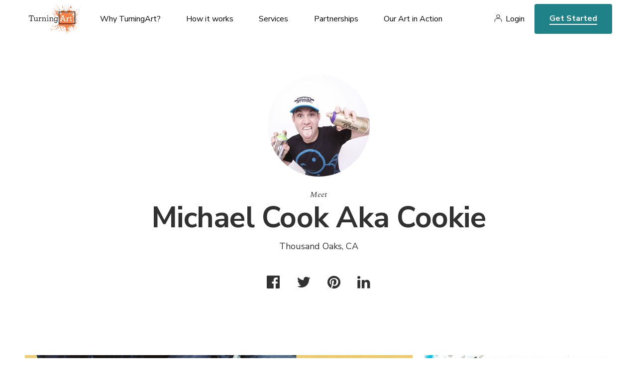

--- FILE ---
content_type: text/html; charset=utf-8
request_url: https://www.turningart.com/artist/michael-cook-2
body_size: 5938
content:
<!DOCTYPE html>
<html lang='en'>
<head>
<meta content='text/html; charset=UTF-8' http-equiv='Content-Type'>
<title>Michael Cook Aka Cookie - TurningArt</title>
<meta charset='utf-8'>
<script>(function(w,d,s,l,i){w[l]=w[l]||[];w[l].push({'gtm.start':
new Date().getTime(),event:'gtm.js'});var f=d.getElementsByTagName(s)[0],
j=d.createElement(s),dl=l!='dataLayer'?'&l='+l:'';j.async=true;j.src=
'https://www.googletagmanager.com/gtm.js?id='+i+dl;f.parentNode.insertBefore(j,f);
})(window,document,'script','dataLayer','GTM-NJ7TVKR');</script>
<meta content='ie=edge' http-equiv='x-ua-compatible'>
<meta content='width=device-width, initial-scale=1, shrink-to-fit=no' name='viewport'>
<meta content='Sz Studios + WeCode' name='author'>
  <meta property="og:title" content="Michael Cook Aka Cookie" />
  <meta property="og:type" content="turningart:artist" />
  <meta property="og:url" content="https://www.turningart.com/artist/michael-cook-2" />
  <meta property="og:image" content="http://d12rkrm9wnppc5.cloudfront.net/production/paperclip/pieces/pics/27089/82dbcb545a5dfad72bc423589ed0cdd6/facebook/fat-elephant.jpg?1612094247" />
  <meta property="og:site_name" content="TurningArt" />
  <meta property="fb:app_id" content="102729593115149" />

<meta content='all' name='robots'>
<meta content='Artwork by Thousand Oaks artist Michael Cook Aka Cookie. View it online or try a fine art print in your home with TurningArt.' name='description'>

<link rel="preconnect" href="https://fonts.googleapis.com">
<link rel="preconnect" href="https://fonts.gstatic.com" crossorigin>
<link href="https://fonts.googleapis.com/css2?family=Nunito+Sans:ital,wght@0,400;0,600;0,700;0,800;1,400;1,600;1,700;1,800&family=Spectral:ital,wght@0,400;0,700;1,400;1,700&display=swap" rel="stylesheet">
<meta name="csrf-param" content="authenticity_token" />
<meta name="csrf-token" content="pMJh5VEQ3zZEbl8h71zb6WYCgK8vRDcmDJWrExxnMyzxebQ_2QLYUu6D3S38rLiBSdSxMih1YNahRZXrkkQHtw" />
<link rel="stylesheet" href="https://d12rkrm9wnppc5.cloudfront.net/assets/website-c56753aaa48c603e9aea212adf79db0fd80c8a4a2d0e509799de50485141b582.css" media="all" data-turbolinks-track="reload" />
<script src="https://d12rkrm9wnppc5.cloudfront.net/assets/website-f988507bcc202c94b1285372b6f554fcab3dd6fed9b8bad5b989171eab211a70.js" data-turbolinks-track="reload"></script>
<script src="//widget.trustpilot.com/bootstrap/v5/tp.widget.bootstrap.min.js" async="async"></script>

<script src="https://cdn.jsdelivr.net/npm/@fancyapps/ui@4.0/dist/fancybox.umd.js"></script>
<link rel="stylesheet" href="https://cdn.jsdelivr.net/npm/@fancyapps/ui@4.0/dist/fancybox.css" />
</head>
<body class='artist-template'>
<noscript><iframe src="https://www.googletagmanager.com/ns.html?id=GTM-NJ7TVKR" height="0" width="0" style="display:none;visibility:hidden"></iframe></noscript>
<header id='header'>
<div class='wrapper'>
<button aria-label='Toggle Navigation' class='lines-button x' role='button' type='button'>
<span class='lines'></span>
</button>
<a class='logo' href='/'>
<img alt="TurningArt" style="display: none;" src="https://d12rkrm9wnppc5.cloudfront.net/assets/turning-art-logo-b2ea4f4b2d1b5c965f231d669f7be6f3ff4d30b12117b06a4619a358c45debf8.svg" />
</a>
<nav role='navigation'>
<ul class='main-nav'>
<li class='dropdown'>
<a class='dropdown-trigger' data-toggle='dropdown' href='/why-turningart' role='menu'>
Why TurningArt?
</a>
<ul class='dropdown-content'>
<li class='hide-desktop'>
<a href='/why-turningart'>Why TurningArt?</a>
</li>
<li>
<a href='/why-turningart#mission'>Mission</a>
</li>
<li>
<a href='/why-turningart#benefits'>Benefits</a>
</li>
<li>
<a href='/why-turningart#testimonials'>Testimonials</a>
</li>
<li>
<a href='/why-turningart#story'>Our Story</a>
</li>
<li>
<a href='/why-turningart#team'>Your Team</a>
</li>
</ul>
</li>
<li class='dropdown'>
<a class='dropdown-trigger' data-toggle='dropdown' href='/how-it-works' role='menu'>
How it works
</a>
<ul class='dropdown-content'>
<li class='hide-desktop'>
<a href='/how-it-works'>How it works</a>
</li>
<li>
<a href='/how-it-works#experience'>Our Process</a>
</li>
<li>
<a href='/how-it-works#flexible-programming'>Our Programming</a>
</li>
</ul>
</li>
<li class='dropdown'>
<a class='dropdown-trigger' data-toggle='dropdown' href='/services' role='menu'>
Services
</a>
<ul class='dropdown-content'>
<li class='hide-desktop'>
<a href='/services'>Services</a>
</li>
<li>
<a href='/art-for-business'>Art for Business</a>
</li>
<li>
<a href='/art-for-real-estate'>Art for Real Estate</a>
</li>
<li>
<a href='/art-for-designers'>Art for Interior Designers</a>
</li>
<li>
<a href='/art-for-healthcare'>Art for Healthcare</a>
</li>
<li>
<a href='/art-for-institutions'>Art for Institutions</a>
</li>
<li>
<a href='/art-for-hospitality'>Art for Hospitality Industry</a>
</li>
<li>
<a href='/artists'>For Artists</a>
</li>
</ul>
</li>
<li class='dropdown'>
<a class='dropdown-trigger' data-toggle='dropdown' href='/partners' role='menu'>
Partnerships
</a>
<ul class='dropdown-content'>
<li class='hide-desktop'>
<a href='/partners'>Partnerships</a>
</li>
<li>
<a href='/partners#reseller'>Resellers</a>
</li>
<li>
<a href='/partners#referral'>Referral</a>
</li>
<li>
<a href='/partners#direct'>Direct</a>
</li>
</ul>
</li>
<li class='dropdown'>
<a class='dropdown-trigger' data-toggle='dropdown' href='/gallery' role='menu'>Our Art in Action</a>
<ul class='dropdown-content'>
<li>
<a href='/gallery'>Gallery</a>
</li>
<li>
<a href='https://blog.turningart.com/on-site'>Case Studies</a>
</li>
<li>
<a href='https://blog.turningart.com/in-studio'>Studio Visits</a>
</li>
</ul>
</li>
</ul>
<div class='right'>
<nav class='user-nav' role='navigation'>
<ul>
<li><a href="/user/sessions/new">Login</a></li>
</ul>
</nav>
<div class='hide-mobile'>
<a class='get-started' href='/get-started'>Get Started</a>
</div>
</div>
</nav>
<div class='hide-desktop'>
<a class='get-started mobile' href='/get-started'>Get Started</a>
</div>
</div>
</header>




<div class='wrapper'>
<div id='hero-author'>
<img alt="Michael Cook Aka Cookie" width="205" height="205" class="avatar" src="//d12rkrm9wnppc5.cloudfront.net/production/paperclip/artists/avatars/2832/e27efee4990c97b5a66e983c995d5244/public_thumb/michael-cook-2.jpeg?1648743985" />
<i>Meet</i>
<h1 class='title-xl os-animation' data-os-animation='fadeIn'>Michael Cook Aka Cookie</h1>
<div class='lg'>Thousand Oaks, CA</div>
<ul class='share'>
<li>
<a href="https://www.facebook.com/dialog/feed?app_id=102729593115149&amp;caption=Check+out+Michael+Cook+Aka+Cookie+on+TurningArt&amp;description=Join+TurningArt+and+enjoy+fresh+art+in+your+home+as+often+as+you+want+for+as+little+as+%2415+a+month%21&amp;link=https%3A%2F%2Fturningart.com%2Fartist%2Fmichael-cook-2&amp;name=Michael+Cook+Aka+Cookie&amp;picture=https%3A%2F%2Fd12rkrm9wnppc5.cloudfront.net%2Fproduction%2Fpaperclip%2Fartists%2Favatars%2F2832%2Fe27efee4990c97b5a66e983c995d5244%2Foriginal%2Fmichael-cook-2.jpeg%3F1648743985&amp;properties=null&amp;redirect_uri=https%3A%2F%2Fturningart.com%2Fartist%2Fmichael-cook-2"><i class='fa fa-facebook-official'></i>
</a></li>
<li>
<a href="https://twitter.com/share?hashtags=&amp;related=turningart&amp;text=Check+out+Michael+Cook+Aka+Cookie+on+TurningArt&amp;url=https%3A%2F%2Fturningart.com%2Fartist%2Fmichael-cook-2"><i class='fa fa-twitter'></i>
</a></li>
<li>
<a href="https://pinterest.com/pin/create/button?description=Check+out+Michael+Cook+Aka+Cookie+on+TurningArt&amp;media=https%3A%2F%2Fd12rkrm9wnppc5.cloudfront.net%2Fproduction%2Fpaperclip%2Fartists%2Favatars%2F2832%2Fe27efee4990c97b5a66e983c995d5244%2Foriginal%2Fmichael-cook-2.jpeg%3F1648743985&amp;url=https%3A%2F%2Fturningart.com%2Fartist%2Fmichael-cook-2"><i class='fa fa-pinterest'></i>
</a></li>
<li>
<a href="https://www.linkedin.com/sharing/share-offsite/?url=https://turningart.com/artist/michael-cook-2&amp;title=Check out Michael Cook Aka Cookie on TurningArt&amp;description=Join TurningArt and enjoy fresh art in your home as often as you want for as little as $15 a month!"><i class='fa fa-linkedin'></i>
</a></li>
</ul>

</div>
</div>
<section>
<div class='wrapper mobile-no-padding'>
<ul class='gallery maintain-grid-on-mobile'>
<li>
<a href='/art/fat-elephant-by-michael-cook-2'>
<img alt="Fat Elephant " width="446" height="551" src="//d12rkrm9wnppc5.cloudfront.net/production/paperclip/pieces/pics/27089/82dbcb545a5dfad72bc423589ed0cdd6/large_no_watermark/fat-elephant.jpg?1612094247" />
</a>
</li>
<li>
<a href='/art/clowning-around-by-michael-cook-2'>
<img alt="Clowning Around " width="446" height="551" src="//d12rkrm9wnppc5.cloudfront.net/production/paperclip/pieces/pics/27087/4bb121c1797312ba75412bef407ea118/large_no_watermark/clowning-around.jpg?1612094243" />
</a>
</li>
<li>
<a href='/art/fatboy-blue-by-michael-cook-2'>
<img alt="Fatboy Blue" width="446" height="551" src="//d12rkrm9wnppc5.cloudfront.net/production/paperclip/pieces/pics/29732/7950f3a571daa170ca1023a205318329/large_no_watermark/fatboy-blue.jpg?1612098805" />
</a>
</li>
</ul>
</div>
<div class='padding'>
<div class='wrapper left-padding right-padding'>
<h3 class='title-sm mobile-align-left'>About Michael Cook Aka Cookie</h3>
<div class='location mobile-align-left'>Thousand Oaks, CA</div>
<div class='editor'>
<p>Michael Cook <span class="caps">AKA</span> Cookie is a 30 year old artist raised in Southern California north of Los Angeles.  His passion for telling stories has always come out in his work with his gift for anthropomorphism.</p>
<p>The name &quot;Cookie&quot; followed the artist where ever he went and about 10 years ago the artist began signing his work that way because he felt Michael Cook didn&#39;t bring what the work needed.  Creating art is his passion and since Cookie has grown up outside Los Angeles, he has created art work for many stars and celebrities including Howie Mandel.</p>
<p>If you would like to see more of Cookie&#39;s art work, check out his website and shoot him a personal message.</p>
<p>www.akacookie.com</p>
<p>Enjoy your prints.</p>
</div>
<a class='link uppercase' href='http://www.akacookie.com' target='_blank'>Visit the artist’s site</a>
</div>
</div>
<div class='wrapper left-padding mobile-small-padding'>
<br>
<br>
<h2 class='title-lg mobile-align-left os-animation' data-os-animation='fadeIn'>Other works by Michael Cook Aka Cookie</h2>
<br>
</div>
<div class='wrapper mobile-no-padding'>
<ul class='gallery-grid-6 maintain-grid-on-mobile other-pieces-list'>
<li>
<a href='/art/oh-snap-by-michael-cook-2'>
<img alt="Oh Snap " width="446" height="551" src="//d12rkrm9wnppc5.cloudfront.net/production/paperclip/pieces/pics/55495/bb1a42e9a74c65621f40c0f1d04cc499/large_no_watermark/oh-snap.jpg?1612158924" />
</a>
</li>
<li>
<a href='/art/donuts-rock-by-michael-cook-2'>
<img alt="Donuts Rock" width="446" height="551" src="//d12rkrm9wnppc5.cloudfront.net/production/paperclip/pieces/pics/55496/a7a1f8a0eae7944b05a300b01fde20e7/large_no_watermark/donuts-rock.jpg?1612158926" />
</a>
</li>
<li>
<a href='/art/grizzlo-grizzly-by-michael-cook-2'>
<img alt="Grizzlo Grizzly" width="446" height="551" src="//d12rkrm9wnppc5.cloudfront.net/production/paperclip/pieces/pics/47544/acdf7a28939dfe47fca912341d310576/large_no_watermark/grizzlo-grizzly.jpg?1612135726" />
</a>
</li>
<li>
<a href='/art/sugar-snacks-by-michael-cook-2'>
<img alt="Sugar Snacks " width="446" height="551" src="//d12rkrm9wnppc5.cloudfront.net/production/paperclip/pieces/pics/47546/a8f7406b451d58a34e53871e7bed41f2/large_no_watermark/sugar-snacks.jpg?1612135730" />
</a>
</li>
<li>
<a href='/art/shark-attack-2-by-michael-cook-2'>
<img alt="Shark Attack" width="446" height="551" src="//d12rkrm9wnppc5.cloudfront.net/production/paperclip/pieces/pics/47547/b2e24e3e98cf655ccbb7017c8632f7aa/large_no_watermark/shark-attack-2.jpg?1612135732" />
</a>
</li>
<li>
<a href='/art/eat-my-cookies-by-michael-cook-2'>
<img alt="Eat My Cookies" width="446" height="551" src="//d12rkrm9wnppc5.cloudfront.net/production/paperclip/pieces/pics/29842/11be494993055b8eff03e9a7ef252e3a/large_no_watermark/eat-my-cookies.jpg?1612098964" />
</a>
</li>
<li>
<a href='/art/gutter-mouth-bricks-by-michael-cook-2'>
<img alt="Gutter Mouth Bricks" width="446" height="551" src="//d12rkrm9wnppc5.cloudfront.net/production/paperclip/pieces/pics/29815/643d4469ade84cd966fdb0ac5cf14fec/large_no_watermark/gutter-mouth-bricks.jpg?1612098928" />
</a>
</li>
<li>
<a href='/art/robot-grunge-by-michael-cook-2'>
<img alt="Robot Grunge" width="446" height="551" src="//d12rkrm9wnppc5.cloudfront.net/production/paperclip/pieces/pics/29716/ef5724d5095cbfca8240cb54cd72e131/large_no_watermark/robot-grunge.jpg?1612098773" />
</a>
</li>
<li>
<a href='/art/guttermouth-decay-by-michael-cook-2'>
<img alt="Guttermouth Decay" width="446" height="551" src="//d12rkrm9wnppc5.cloudfront.net/production/paperclip/pieces/pics/29728/739ce44daebf554efd2a82d0e2a5ad48/large_no_watermark/guttermouth-decay.jpg?1612098796" />
</a>
</li>
<li>
<a href='/art/prisma-ink-by-michael-cook-2'>
<img alt="Prisma Ink " width="446" height="551" src="//d12rkrm9wnppc5.cloudfront.net/production/paperclip/pieces/pics/29663/0f85be9f8c8b8cc5ffef789e805afd65/large_no_watermark/prisma-ink.jpg?1612098652" />
</a>
</li>
<li>
<a href='/art/lady-ink-by-michael-cook-2'>
<img alt="Lady Ink " width="446" height="551" src="//d12rkrm9wnppc5.cloudfront.net/production/paperclip/pieces/pics/27084/a952e8103995ddbb01673703648af046/large_no_watermark/lady-ink.jpg?1612094238" />
</a>
</li>
<li>
<a href='/art/party-popper-by-michael-cook-2'>
<img alt="Party Popper " width="446" height="551" src="//d12rkrm9wnppc5.cloudfront.net/production/paperclip/pieces/pics/27082/1393f2105c3cc66e352b6b5ecdacd2bb/large_no_watermark/party-popper.jpg?1612094237" />
</a>
</li>
<li>
<a href='/art/inked-out-by-michael-cook-2'>
<img alt="Inked Out " width="446" height="551" src="//d12rkrm9wnppc5.cloudfront.net/production/paperclip/pieces/pics/27085/a490e0fc16aaaf172deb235ab3e4fd47/large_no_watermark/inked-out.jpg?1612094240" />
</a>
</li>
<li>
<a href='/art/toxic-inspiration-by-michael-cook-2'>
<img alt="Toxic Inspiration " width="446" height="551" src="//d12rkrm9wnppc5.cloudfront.net/production/paperclip/pieces/pics/23609/6713488e436ac9d1225f3a2b77457f06/large_no_watermark/toxic-inspiration.jpg?1612088440" />
</a>
</li>
<li>
<a href='/art/no-exit-by-michael-cook-2-by-michael-cook-2-by-mic-by-michael-cook-2'>
<img alt="No Exit " width="446" height="551" src="//d12rkrm9wnppc5.cloudfront.net/production/paperclip/pieces/pics/22240/b922aca80fae9e7fe788f705da9feb4b/large_no_watermark/no-exit-by-michael-cook-2-by-michael-cook-2-by-mic.jpg?1542791944" />
</a>
</li>
<li>
<a href='/art/feeling-gangster-by-michael-cook-2'>
<img alt="Feeling Gangster " width="446" height="551" src="//d12rkrm9wnppc5.cloudfront.net/production/paperclip/pieces/pics/22176/ddbac7a4c06739cdd179caa5de958579/large_no_watermark/feeling-gangster.jpg?1612086551" />
</a>
</li>
<li>
<a href='/art/joy-ride-by-michael-cook-2'>
<img alt="Joy Ride " width="446" height="551" src="//d12rkrm9wnppc5.cloudfront.net/production/paperclip/pieces/pics/18235/6c1ea7f9141b82104812ff5a95080c77/large_no_watermark/joy-ride.jpg?1612081064" />
</a>
</li>
<li>
<a href='/art/blast-off-by-michael-cook-2'>
<img alt="Blast Off " width="446" height="551" src="//d12rkrm9wnppc5.cloudfront.net/production/paperclip/pieces/pics/18238/5e561bb309a62d7df2c21ff5354d3f91/large_no_watermark/blast-off.jpg?1612081067" />
</a>
</li>
<li>
<a href='/art/picking-for-pandas-by-michael-cook-2'>
<img alt="Picking for Pandas " width="446" height="551" src="//d12rkrm9wnppc5.cloudfront.net/production/paperclip/pieces/pics/18240/1a2e87112b9a223e06bd74d1e82ed7f0/large_no_watermark/picking-for-pandas.jpg?1612081069" />
</a>
</li>
<li>
<a href='/art/gas-mask-by-michael-cook-2'>
<img alt="Gas Mask " width="446" height="551" src="//d12rkrm9wnppc5.cloudfront.net/production/paperclip/pieces/pics/18244/331b4a35f7132bc2064d5b9668df58a3/large_no_watermark/gas-mask.jpg?1612081073" />
</a>
</li>
<li>
<a href='/art/big-wheel-by-michael-cook-2'>
<img alt="Big Wheel " width="446" height="551" src="//d12rkrm9wnppc5.cloudfront.net/production/paperclip/pieces/pics/18243/5d054f602e469104ffb0d4a7585ef803/large_no_watermark/big-wheel.jpg?1612081071" />
</a>
</li>
<li>
<a href='/art/smoking-monkey-2-by-michael-cook-2'>
<img alt="Smoking Monkey " width="446" height="551" src="//d12rkrm9wnppc5.cloudfront.net/production/paperclip/pieces/pics/18245/0ceb7febd4bbabe77bd64dd2f977bd2d/large_no_watermark/smoking-monkey-2.jpg?1612081074" />
</a>
</li>

</ul>
<!-- .text-center -->
<!-- %a.cta-animated{href: '#'} See All -->
</div>
<div class='padding'>
<div class='wrapper desktop-large-padding'>
<div class='editor'>
<h3>Selected Exhibitions</h3>
<ul><li>Buck Shot Gallery <br/><small>Santa Monica , 2015</small></li><li>The Street Art Loft <br/><small>Agoura Hills , 2014</small></li><li>Raw Artist Showcase  <br/><small>Hollywood , 2014</small></li><li>Pancakes and Booze  <br/><small>Los Angeles , 2013</small></li><li>Monsters and Robbots  <br/><small>West Hollywood , 2012</small></li></ul>
<h3>Education</h3>
<ul><li>San Diego State University , Fine Arts: Emphasis in Painting and Printmaking <br/><small>San Diego ,2009&nbsp;</small></li></ul>
</div>
</div>
</div>
<div class='wrapper left-padding right-no-padding mobile-no-padding text-big-pic'>
<div class='padding'>
<div class='row'>
<div class='col-sm-7 col-sm-push-5 col-xs-10 col-xs-push-2 doodle-orange-scribble'>
<div class='image-container'><img alt="office" width="708" height="836" src="https://d12rkrm9wnppc5.cloudfront.net/assets/artist-learn-more-4552a9503a48719278388092057e2769881a2878feb45bca996d12ce266619d3.jpg" /></div>
</div>
<div class='col-sm-5 col-sm-pull-7 col-xs-12'>
<h2 class='title-xl overlap mobile-align-left os-animation' data-os-animation='fadeIn'>Learn more about the benefits of our service</h2>
<p class='lg'>An Art Advisor will get in touch with you today to schedule a free consultation to discuss your artwork needs.</p>
<a class='cta-animated' href='/get-started'>Get Started</a>
</div>
</div>
</div>
</div>
</section>

<footer id='footer'>
<div class='wrapper cols'>
<div class='col'>
<a class="logo" href="/"><img alt="TurningArt" width="120" height="75" src="https://d12rkrm9wnppc5.cloudfront.net/assets/turning-art-logo-b2ea4f4b2d1b5c965f231d669f7be6f3ff4d30b12117b06a4619a358c45debf8.svg" />
</a><ul class='social'>
<li>
<a href='https://instagram.com/turningart' target='_blank'>
<i class='fa fa-instagram'></i>
<span>Instagram</span>
</a>
</li>
<li>
<a href='https://www.facebook.com/TurningArt/' target='_blank'>
<i class='fa fa-facebook-official'></i>
<span>Facebook</span>
</a>
</li>
<li>
<a href='https://twitter.com/turningart' target='_blank'>
<i class='fa fa-twitter'></i>
<span>Twitter</span>
</a>
</li>
</ul>
<div class='newsletter'>
<legend>Join our newsletter to stay up to date on features and releases</legend>
<div class='fields'>
<!--[if lte IE 8]>
<script charset="utf-8" type="text/javascript" src="//js.hsforms.net/forms/v2-legacy.js"></script>
<![endif]-->
<script charset="utf-8" type="text/javascript" src="//js.hsforms.net/forms/v2.js"></script>
<script>
  hbspt.forms.create({
  region: "na1",
  portalId: "441662",
  formId: "972a62e2-3a34-4bd2-9147-8539c6db5c24"
});
</script>
</div>
</div>
<div class='trustpilot-widget' data-allow-robots='true' data-businessunit-id='57b5c2380000ff000593a159' data-locale='en-US' data-min-review-count='10' data-no-reviews='hide' data-scroll-to-list='true' data-stars='1,2,3,4,5' data-style-height='24px' data-style-width='100%' data-template-id='5419b6a8b0d04a076446a9ad' data-theme='light'>
<a href='https://www.trustpilot.com/review/turningart.com' rel='noopener' target='_blank'>Trustpilot</a>
</div>
</div>
<div class='col'>
<h6>About Us</h6>
<nav>
<ul>
<li>
<a href='/'>Art Advisory Services</a>
</li>
<li>
<a href='/#mission'>Mission</a>
</li>
<li>
<a href='/why-turningart#benefits'>Benefits</a>
</li>
<li>
<a href='/why-turningart#story'>Our Story</a>
</li>
<li>
<a href='/how-it-works'>How it Works</a>
</li>
<li>
<a href='/how-it-works#flexible-programming'>Programming</a>
</li>
<li>
<a href='/why-turningart#team'>Your Team</a>
</li>
<li>
<a href='/careers'>Careers</a>
</li>
</ul>
</nav>
</div>
<div class='col'>
<h6>Services</h6>
<nav>
<ul>
<li>
<a href='/art-for-business'>Art for Business</a>
</li>
<li>
<a href='/art-for-real-estate'>Art for Real Estate</a>
</li>
<li>
<a href='/art-for-designers'>Art for Interior Designers</a>
</li>
<li>
<a href='/art-for-healthcare'>Art for Healthcare</a>
</li>
<li>
<a href='/art-for-institutions'>Art for Institutions</a>
</li>
<li>
<a href='/art-for-hospitality'>Art for Hospitality Industry</a>
</li>
<li>
<a href='/artists'>For Artists</a>
</li>
<li>
<a href='/user/sessions/new'>Artist’s Login</a>
</li>
</ul>
</nav>
</div>
<div class='col'>
<h6>Partnerships</h6>
<nav>
<ul>
<li>
<a href='/partners#resellers'>Resellers</a>
</li>
<li>
<a href='/partners#referral'>Referral</a>
</li>
<li>
<a href='/partners#direct'>Direct</a>
</li>
</ul>
</nav>
</div>
<div class='col'>
<h6>Our Art in Action</h6>
<nav>
<ul>
<li>
<a href='/gallery'>Gallery</a>
</li>
<li>
<a href='https://blog.turningart.com/on-site'>Case Studies</a>
</li>
<li>
<a href='https://blog.turningart.com/in-studio'>Studio Visits</a>
</li>
</ul>
</nav>
</div>
<div class='col learn'>
<h6>Learn</h6>
<nav>
<ul>
<li>
<a href='https://blog.turningart.com'>Blog</a>
</li>
<li>
<a href='https://blog.turningart.com/flexible-workspaces-what-they-are-and-why-you-need-them'>Flexible Workspaces: What They Are & Why You Need Them</a>
</li>
<li>
<a href='/how-it-works'>Professional office artwork</a>
</li>
<li>
<a href='/art-for-business'>Commercial artwork for offices</a>
</li>
<li>
<a href='https://blog.turningart.com/howtochooseartwork'>How to pick the best office artwork</a>
</li>
<li>
<a href='https://blog.turningart.com/how-to-pick-the-right-colors-and-office-artwork-to-improve-employee-productivity'>Art that enhances employee productivity</a>
</li>
<li>
<a href='https://blog.turningart.com/look-at-the-bigger-picture-to-find-affordable-office-artwork'>Affordable office art</a>
</li>
</ul>
</nav>
</div>
<div class='col'>
<a class='get-started' href='/get-started'>Get Started</a>
</div>
</div>
<div class='legal'>
<div class='wrapper'>
<div class='row'>
<div class='col-sm-6'>
©
<span id='copyright-year'>2022</span>
TurningArt. All rights reserved.
</div>
<div class='col-sm-6 text-right'>
<a href='/privacy-policy'>Privacy Policy</a>
<a href='/terms-of-service'>Terms of Service</a>
</div>
</div>
</div>
</div>
</footer>

</body>
</html>
